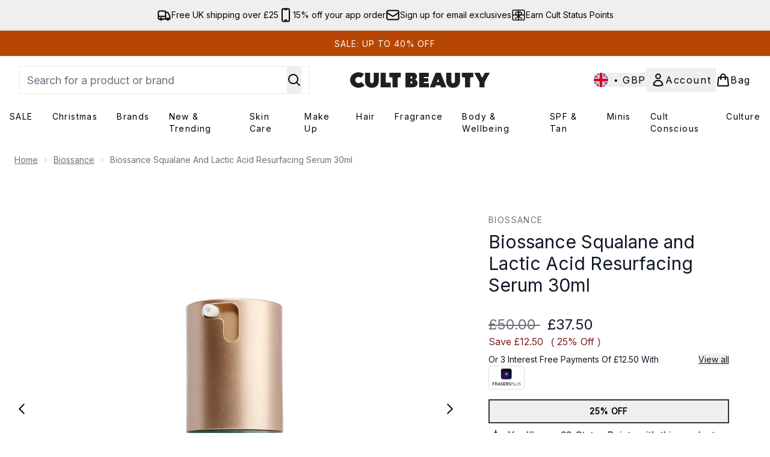

--- FILE ---
content_type: text/html
request_url: https://www.cultbeauty.co.uk/fragments/productGalleryFragment?masterSku=12766619
body_size: -1550
content:
<figure class="carouselImages min-w-full"> <picture> <source srcset="https://www.cultbeauty.co.uk/images?url=https://static.thcdn.com/productimg/original/12766619-6345202017217390.jpg&format=webp&auto=avif&width=472&height=472&fit=cover 1x, https://www.cultbeauty.co.uk/images?url=https://static.thcdn.com/productimg/original/12766619-6345202017217390.jpg&format=webp&auto=avif&width=472&height=472&fit=cover&dpr=2 2x" media="(max-width: 430px)"><source srcset="https://www.cultbeauty.co.uk/images?url=https://static.thcdn.com/productimg/original/12766619-6345202017217390.jpg&format=webp&auto=avif&width=700&height=700&fit=cover 1x, https://www.cultbeauty.co.uk/images?url=https://static.thcdn.com/productimg/original/12766619-6345202017217390.jpg&format=webp&auto=avif&width=700&height=700&fit=cover&dpr=2 2x" media="(max-width: 640px)"><source srcset="https://www.cultbeauty.co.uk/images?url=https://static.thcdn.com/productimg/original/12766619-6345202017217390.jpg&format=webp&auto=avif&width=800&height=800&fit=cover 1x, https://www.cultbeauty.co.uk/images?url=https://static.thcdn.com/productimg/original/12766619-6345202017217390.jpg&format=webp&auto=avif&width=800&height=800&fit=cover&dpr=2 2x" media="(max-width: 768px)"><source srcset="https://www.cultbeauty.co.uk/images?url=https://static.thcdn.com/productimg/original/12766619-6345202017217390.jpg&format=webp&auto=avif&width=650&height=650&fit=cover 1x, https://www.cultbeauty.co.uk/images?url=https://static.thcdn.com/productimg/original/12766619-6345202017217390.jpg&format=webp&auto=avif&width=650&height=650&fit=cover&dpr=2 2x" media="(max-width: 1024px)"><source srcset="https://www.cultbeauty.co.uk/images?url=https://static.thcdn.com/productimg/original/12766619-6345202017217390.jpg&format=webp&auto=avif&width=820&height=820&fit=cover 1x, https://www.cultbeauty.co.uk/images?url=https://static.thcdn.com/productimg/original/12766619-6345202017217390.jpg&format=webp&auto=avif&width=820&height=820&fit=cover&dpr=2 2x" media="(max-width: 1366px)">  <img src="https://www.cultbeauty.co.uk/images?url=https://static.thcdn.com/productimg/original/12766619-6345202017217390.jpg&format=webp&auto=avif&width=1200&height=1200&fit=cover" srcset="https://www.cultbeauty.co.uk/images?url=https://static.thcdn.com/productimg/original/12766619-6345202017217390.jpg&format=webp&auto=avif&width=1200&height=1200&fit=cover 1x, https://www.cultbeauty.co.uk/images?url=https://static.thcdn.com/productimg/original/12766619-6345202017217390.jpg&format=webp&auto=avif&width=1200&height=1200&fit=cover&dpr=2 2x" alt="Biossance Squalane and Lactic Acid Resurfacing Serum 30ml Image 2" loading="eager" width="1200" height="1200" class="snap-center h-full object-cover mx-auto" decoding="auto" fetchpriority="auto">  </picture>    </figure><figure class="carouselImages min-w-full"> <picture> <source srcset="https://www.cultbeauty.co.uk/images?url=https://static.thcdn.com/productimg/original/12766619-1585202017252355.jpg&format=webp&auto=avif&width=472&height=472&fit=cover 1x, https://www.cultbeauty.co.uk/images?url=https://static.thcdn.com/productimg/original/12766619-1585202017252355.jpg&format=webp&auto=avif&width=472&height=472&fit=cover&dpr=2 2x" media="(max-width: 430px)"><source srcset="https://www.cultbeauty.co.uk/images?url=https://static.thcdn.com/productimg/original/12766619-1585202017252355.jpg&format=webp&auto=avif&width=700&height=700&fit=cover 1x, https://www.cultbeauty.co.uk/images?url=https://static.thcdn.com/productimg/original/12766619-1585202017252355.jpg&format=webp&auto=avif&width=700&height=700&fit=cover&dpr=2 2x" media="(max-width: 640px)"><source srcset="https://www.cultbeauty.co.uk/images?url=https://static.thcdn.com/productimg/original/12766619-1585202017252355.jpg&format=webp&auto=avif&width=800&height=800&fit=cover 1x, https://www.cultbeauty.co.uk/images?url=https://static.thcdn.com/productimg/original/12766619-1585202017252355.jpg&format=webp&auto=avif&width=800&height=800&fit=cover&dpr=2 2x" media="(max-width: 768px)"><source srcset="https://www.cultbeauty.co.uk/images?url=https://static.thcdn.com/productimg/original/12766619-1585202017252355.jpg&format=webp&auto=avif&width=650&height=650&fit=cover 1x, https://www.cultbeauty.co.uk/images?url=https://static.thcdn.com/productimg/original/12766619-1585202017252355.jpg&format=webp&auto=avif&width=650&height=650&fit=cover&dpr=2 2x" media="(max-width: 1024px)"><source srcset="https://www.cultbeauty.co.uk/images?url=https://static.thcdn.com/productimg/original/12766619-1585202017252355.jpg&format=webp&auto=avif&width=820&height=820&fit=cover 1x, https://www.cultbeauty.co.uk/images?url=https://static.thcdn.com/productimg/original/12766619-1585202017252355.jpg&format=webp&auto=avif&width=820&height=820&fit=cover&dpr=2 2x" media="(max-width: 1366px)">  <img src="https://www.cultbeauty.co.uk/images?url=https://static.thcdn.com/productimg/original/12766619-1585202017252355.jpg&format=webp&auto=avif&width=1200&height=1200&fit=cover" srcset="https://www.cultbeauty.co.uk/images?url=https://static.thcdn.com/productimg/original/12766619-1585202017252355.jpg&format=webp&auto=avif&width=1200&height=1200&fit=cover 1x, https://www.cultbeauty.co.uk/images?url=https://static.thcdn.com/productimg/original/12766619-1585202017252355.jpg&format=webp&auto=avif&width=1200&height=1200&fit=cover&dpr=2 2x" alt="Biossance Squalane and Lactic Acid Resurfacing Serum 30ml Image 3" loading="eager" width="1200" height="1200" class="snap-center h-full object-cover mx-auto" decoding="auto" fetchpriority="auto">  </picture>    </figure><figure class="carouselImages min-w-full"> <picture> <source srcset="https://www.cultbeauty.co.uk/images?url=https://static.thcdn.com/productimg/original/12766619-5445202017285328.jpg&format=webp&auto=avif&width=472&height=472&fit=cover 1x, https://www.cultbeauty.co.uk/images?url=https://static.thcdn.com/productimg/original/12766619-5445202017285328.jpg&format=webp&auto=avif&width=472&height=472&fit=cover&dpr=2 2x" media="(max-width: 430px)"><source srcset="https://www.cultbeauty.co.uk/images?url=https://static.thcdn.com/productimg/original/12766619-5445202017285328.jpg&format=webp&auto=avif&width=700&height=700&fit=cover 1x, https://www.cultbeauty.co.uk/images?url=https://static.thcdn.com/productimg/original/12766619-5445202017285328.jpg&format=webp&auto=avif&width=700&height=700&fit=cover&dpr=2 2x" media="(max-width: 640px)"><source srcset="https://www.cultbeauty.co.uk/images?url=https://static.thcdn.com/productimg/original/12766619-5445202017285328.jpg&format=webp&auto=avif&width=800&height=800&fit=cover 1x, https://www.cultbeauty.co.uk/images?url=https://static.thcdn.com/productimg/original/12766619-5445202017285328.jpg&format=webp&auto=avif&width=800&height=800&fit=cover&dpr=2 2x" media="(max-width: 768px)"><source srcset="https://www.cultbeauty.co.uk/images?url=https://static.thcdn.com/productimg/original/12766619-5445202017285328.jpg&format=webp&auto=avif&width=650&height=650&fit=cover 1x, https://www.cultbeauty.co.uk/images?url=https://static.thcdn.com/productimg/original/12766619-5445202017285328.jpg&format=webp&auto=avif&width=650&height=650&fit=cover&dpr=2 2x" media="(max-width: 1024px)"><source srcset="https://www.cultbeauty.co.uk/images?url=https://static.thcdn.com/productimg/original/12766619-5445202017285328.jpg&format=webp&auto=avif&width=820&height=820&fit=cover 1x, https://www.cultbeauty.co.uk/images?url=https://static.thcdn.com/productimg/original/12766619-5445202017285328.jpg&format=webp&auto=avif&width=820&height=820&fit=cover&dpr=2 2x" media="(max-width: 1366px)">  <img src="https://www.cultbeauty.co.uk/images?url=https://static.thcdn.com/productimg/original/12766619-5445202017285328.jpg&format=webp&auto=avif&width=1200&height=1200&fit=cover" srcset="https://www.cultbeauty.co.uk/images?url=https://static.thcdn.com/productimg/original/12766619-5445202017285328.jpg&format=webp&auto=avif&width=1200&height=1200&fit=cover 1x, https://www.cultbeauty.co.uk/images?url=https://static.thcdn.com/productimg/original/12766619-5445202017285328.jpg&format=webp&auto=avif&width=1200&height=1200&fit=cover&dpr=2 2x" alt="Biossance Squalane and Lactic Acid Resurfacing Serum 30ml Image 4" loading="eager" width="1200" height="1200" class="snap-center h-full object-cover mx-auto" decoding="auto" fetchpriority="auto">  </picture>    </figure><figure class="carouselImages min-w-full"> <picture> <source srcset="https://www.cultbeauty.co.uk/images?url=https://static.thcdn.com/productimg/original/12766619-1395202017318607.jpg&format=webp&auto=avif&width=472&height=472&fit=cover 1x, https://www.cultbeauty.co.uk/images?url=https://static.thcdn.com/productimg/original/12766619-1395202017318607.jpg&format=webp&auto=avif&width=472&height=472&fit=cover&dpr=2 2x" media="(max-width: 430px)"><source srcset="https://www.cultbeauty.co.uk/images?url=https://static.thcdn.com/productimg/original/12766619-1395202017318607.jpg&format=webp&auto=avif&width=700&height=700&fit=cover 1x, https://www.cultbeauty.co.uk/images?url=https://static.thcdn.com/productimg/original/12766619-1395202017318607.jpg&format=webp&auto=avif&width=700&height=700&fit=cover&dpr=2 2x" media="(max-width: 640px)"><source srcset="https://www.cultbeauty.co.uk/images?url=https://static.thcdn.com/productimg/original/12766619-1395202017318607.jpg&format=webp&auto=avif&width=800&height=800&fit=cover 1x, https://www.cultbeauty.co.uk/images?url=https://static.thcdn.com/productimg/original/12766619-1395202017318607.jpg&format=webp&auto=avif&width=800&height=800&fit=cover&dpr=2 2x" media="(max-width: 768px)"><source srcset="https://www.cultbeauty.co.uk/images?url=https://static.thcdn.com/productimg/original/12766619-1395202017318607.jpg&format=webp&auto=avif&width=650&height=650&fit=cover 1x, https://www.cultbeauty.co.uk/images?url=https://static.thcdn.com/productimg/original/12766619-1395202017318607.jpg&format=webp&auto=avif&width=650&height=650&fit=cover&dpr=2 2x" media="(max-width: 1024px)"><source srcset="https://www.cultbeauty.co.uk/images?url=https://static.thcdn.com/productimg/original/12766619-1395202017318607.jpg&format=webp&auto=avif&width=820&height=820&fit=cover 1x, https://www.cultbeauty.co.uk/images?url=https://static.thcdn.com/productimg/original/12766619-1395202017318607.jpg&format=webp&auto=avif&width=820&height=820&fit=cover&dpr=2 2x" media="(max-width: 1366px)">  <img src="https://www.cultbeauty.co.uk/images?url=https://static.thcdn.com/productimg/original/12766619-1395202017318607.jpg&format=webp&auto=avif&width=1200&height=1200&fit=cover" srcset="https://www.cultbeauty.co.uk/images?url=https://static.thcdn.com/productimg/original/12766619-1395202017318607.jpg&format=webp&auto=avif&width=1200&height=1200&fit=cover 1x, https://www.cultbeauty.co.uk/images?url=https://static.thcdn.com/productimg/original/12766619-1395202017318607.jpg&format=webp&auto=avif&width=1200&height=1200&fit=cover&dpr=2 2x" alt="Biossance Squalane and Lactic Acid Resurfacing Serum 30ml Image 5" loading="eager" width="1200" height="1200" class="snap-center h-full object-cover mx-auto" decoding="auto" fetchpriority="auto">  </picture>    </figure><figure class="carouselImages min-w-full"> <picture> <source srcset="https://www.cultbeauty.co.uk/images?url=https://static.thcdn.com/productimg/original/12766619-1495202017353998.jpg&format=webp&auto=avif&width=472&height=472&fit=cover 1x, https://www.cultbeauty.co.uk/images?url=https://static.thcdn.com/productimg/original/12766619-1495202017353998.jpg&format=webp&auto=avif&width=472&height=472&fit=cover&dpr=2 2x" media="(max-width: 430px)"><source srcset="https://www.cultbeauty.co.uk/images?url=https://static.thcdn.com/productimg/original/12766619-1495202017353998.jpg&format=webp&auto=avif&width=700&height=700&fit=cover 1x, https://www.cultbeauty.co.uk/images?url=https://static.thcdn.com/productimg/original/12766619-1495202017353998.jpg&format=webp&auto=avif&width=700&height=700&fit=cover&dpr=2 2x" media="(max-width: 640px)"><source srcset="https://www.cultbeauty.co.uk/images?url=https://static.thcdn.com/productimg/original/12766619-1495202017353998.jpg&format=webp&auto=avif&width=800&height=800&fit=cover 1x, https://www.cultbeauty.co.uk/images?url=https://static.thcdn.com/productimg/original/12766619-1495202017353998.jpg&format=webp&auto=avif&width=800&height=800&fit=cover&dpr=2 2x" media="(max-width: 768px)"><source srcset="https://www.cultbeauty.co.uk/images?url=https://static.thcdn.com/productimg/original/12766619-1495202017353998.jpg&format=webp&auto=avif&width=650&height=650&fit=cover 1x, https://www.cultbeauty.co.uk/images?url=https://static.thcdn.com/productimg/original/12766619-1495202017353998.jpg&format=webp&auto=avif&width=650&height=650&fit=cover&dpr=2 2x" media="(max-width: 1024px)"><source srcset="https://www.cultbeauty.co.uk/images?url=https://static.thcdn.com/productimg/original/12766619-1495202017353998.jpg&format=webp&auto=avif&width=820&height=820&fit=cover 1x, https://www.cultbeauty.co.uk/images?url=https://static.thcdn.com/productimg/original/12766619-1495202017353998.jpg&format=webp&auto=avif&width=820&height=820&fit=cover&dpr=2 2x" media="(max-width: 1366px)">  <img src="https://www.cultbeauty.co.uk/images?url=https://static.thcdn.com/productimg/original/12766619-1495202017353998.jpg&format=webp&auto=avif&width=1200&height=1200&fit=cover" srcset="https://www.cultbeauty.co.uk/images?url=https://static.thcdn.com/productimg/original/12766619-1495202017353998.jpg&format=webp&auto=avif&width=1200&height=1200&fit=cover 1x, https://www.cultbeauty.co.uk/images?url=https://static.thcdn.com/productimg/original/12766619-1495202017353998.jpg&format=webp&auto=avif&width=1200&height=1200&fit=cover&dpr=2 2x" alt="Biossance Squalane and Lactic Acid Resurfacing Serum 30ml Image 6" loading="eager" width="1200" height="1200" class="snap-center h-full object-cover mx-auto" decoding="auto" fetchpriority="auto">  </picture>    </figure><figure class="carouselImages min-w-full"> <picture> <source srcset="https://www.cultbeauty.co.uk/images?url=https://static.thcdn.com/productimg/original/12766619-3615202017386512.jpg&format=webp&auto=avif&width=472&height=472&fit=cover 1x, https://www.cultbeauty.co.uk/images?url=https://static.thcdn.com/productimg/original/12766619-3615202017386512.jpg&format=webp&auto=avif&width=472&height=472&fit=cover&dpr=2 2x" media="(max-width: 430px)"><source srcset="https://www.cultbeauty.co.uk/images?url=https://static.thcdn.com/productimg/original/12766619-3615202017386512.jpg&format=webp&auto=avif&width=700&height=700&fit=cover 1x, https://www.cultbeauty.co.uk/images?url=https://static.thcdn.com/productimg/original/12766619-3615202017386512.jpg&format=webp&auto=avif&width=700&height=700&fit=cover&dpr=2 2x" media="(max-width: 640px)"><source srcset="https://www.cultbeauty.co.uk/images?url=https://static.thcdn.com/productimg/original/12766619-3615202017386512.jpg&format=webp&auto=avif&width=800&height=800&fit=cover 1x, https://www.cultbeauty.co.uk/images?url=https://static.thcdn.com/productimg/original/12766619-3615202017386512.jpg&format=webp&auto=avif&width=800&height=800&fit=cover&dpr=2 2x" media="(max-width: 768px)"><source srcset="https://www.cultbeauty.co.uk/images?url=https://static.thcdn.com/productimg/original/12766619-3615202017386512.jpg&format=webp&auto=avif&width=650&height=650&fit=cover 1x, https://www.cultbeauty.co.uk/images?url=https://static.thcdn.com/productimg/original/12766619-3615202017386512.jpg&format=webp&auto=avif&width=650&height=650&fit=cover&dpr=2 2x" media="(max-width: 1024px)"><source srcset="https://www.cultbeauty.co.uk/images?url=https://static.thcdn.com/productimg/original/12766619-3615202017386512.jpg&format=webp&auto=avif&width=820&height=820&fit=cover 1x, https://www.cultbeauty.co.uk/images?url=https://static.thcdn.com/productimg/original/12766619-3615202017386512.jpg&format=webp&auto=avif&width=820&height=820&fit=cover&dpr=2 2x" media="(max-width: 1366px)">  <img src="https://www.cultbeauty.co.uk/images?url=https://static.thcdn.com/productimg/original/12766619-3615202017386512.jpg&format=webp&auto=avif&width=1200&height=1200&fit=cover" srcset="https://www.cultbeauty.co.uk/images?url=https://static.thcdn.com/productimg/original/12766619-3615202017386512.jpg&format=webp&auto=avif&width=1200&height=1200&fit=cover 1x, https://www.cultbeauty.co.uk/images?url=https://static.thcdn.com/productimg/original/12766619-3615202017386512.jpg&format=webp&auto=avif&width=1200&height=1200&fit=cover&dpr=2 2x" alt="Biossance Squalane and Lactic Acid Resurfacing Serum 30ml Image 7" loading="eager" width="1200" height="1200" class="snap-center h-full object-cover mx-auto" decoding="auto" fetchpriority="auto">  </picture>    </figure><figure class="carouselImages min-w-full"> <picture> <source srcset="https://www.cultbeauty.co.uk/images?url=https://static.thcdn.com/productimg/original/12766619-1895202017427240.jpg&format=webp&auto=avif&width=472&height=472&fit=cover 1x, https://www.cultbeauty.co.uk/images?url=https://static.thcdn.com/productimg/original/12766619-1895202017427240.jpg&format=webp&auto=avif&width=472&height=472&fit=cover&dpr=2 2x" media="(max-width: 430px)"><source srcset="https://www.cultbeauty.co.uk/images?url=https://static.thcdn.com/productimg/original/12766619-1895202017427240.jpg&format=webp&auto=avif&width=700&height=700&fit=cover 1x, https://www.cultbeauty.co.uk/images?url=https://static.thcdn.com/productimg/original/12766619-1895202017427240.jpg&format=webp&auto=avif&width=700&height=700&fit=cover&dpr=2 2x" media="(max-width: 640px)"><source srcset="https://www.cultbeauty.co.uk/images?url=https://static.thcdn.com/productimg/original/12766619-1895202017427240.jpg&format=webp&auto=avif&width=800&height=800&fit=cover 1x, https://www.cultbeauty.co.uk/images?url=https://static.thcdn.com/productimg/original/12766619-1895202017427240.jpg&format=webp&auto=avif&width=800&height=800&fit=cover&dpr=2 2x" media="(max-width: 768px)"><source srcset="https://www.cultbeauty.co.uk/images?url=https://static.thcdn.com/productimg/original/12766619-1895202017427240.jpg&format=webp&auto=avif&width=650&height=650&fit=cover 1x, https://www.cultbeauty.co.uk/images?url=https://static.thcdn.com/productimg/original/12766619-1895202017427240.jpg&format=webp&auto=avif&width=650&height=650&fit=cover&dpr=2 2x" media="(max-width: 1024px)"><source srcset="https://www.cultbeauty.co.uk/images?url=https://static.thcdn.com/productimg/original/12766619-1895202017427240.jpg&format=webp&auto=avif&width=820&height=820&fit=cover 1x, https://www.cultbeauty.co.uk/images?url=https://static.thcdn.com/productimg/original/12766619-1895202017427240.jpg&format=webp&auto=avif&width=820&height=820&fit=cover&dpr=2 2x" media="(max-width: 1366px)">  <img src="https://www.cultbeauty.co.uk/images?url=https://static.thcdn.com/productimg/original/12766619-1895202017427240.jpg&format=webp&auto=avif&width=1200&height=1200&fit=cover" srcset="https://www.cultbeauty.co.uk/images?url=https://static.thcdn.com/productimg/original/12766619-1895202017427240.jpg&format=webp&auto=avif&width=1200&height=1200&fit=cover 1x, https://www.cultbeauty.co.uk/images?url=https://static.thcdn.com/productimg/original/12766619-1895202017427240.jpg&format=webp&auto=avif&width=1200&height=1200&fit=cover&dpr=2 2x" alt="Biossance Squalane and Lactic Acid Resurfacing Serum 30ml Image 8" loading="eager" width="1200" height="1200" class="snap-center h-full object-cover mx-auto" decoding="auto" fetchpriority="auto">  </picture>    </figure>

--- FILE ---
content_type: text/html
request_url: https://www.cultbeauty.co.uk/fragments/productThumbnailFragment?masterSku=12766619
body_size: -2043
content:
<li class="mr-6"><button class="product-thumbnail" aria-label="Open image  2 (Biossance Squalane and Lactic Acid Resurfacing Serum 30ml)"><figure class="pointer-events-none thumbnail-image aspect-square"> <picture>   <img src="https://www.cultbeauty.co.uk/images?url=https://static.thcdn.com/productimg/original/12766619-6345202017217390.jpg&format=webp&auto=avif&width=100&height=100&fit=cover" alt="Biossance Squalane and Lactic Acid Resurfacing Serum 30ml Image 2" loading="lazy" width="100" height="100" class="max-w-none cursor-pointer  object-cover mx-auto" decoding="auto" fetchpriority="low">  </picture>    </figure></button></li><li class="mr-6"><button class="product-thumbnail" aria-label="Open image  3 (Biossance Squalane and Lactic Acid Resurfacing Serum 30ml)"><figure class="pointer-events-none thumbnail-image aspect-square"> <picture>   <img src="https://www.cultbeauty.co.uk/images?url=https://static.thcdn.com/productimg/original/12766619-1585202017252355.jpg&format=webp&auto=avif&width=100&height=100&fit=cover" alt="Biossance Squalane and Lactic Acid Resurfacing Serum 30ml Image 3" loading="lazy" width="100" height="100" class="max-w-none cursor-pointer  object-cover mx-auto" decoding="auto" fetchpriority="low">  </picture>    </figure></button></li><li class="mr-6"><button class="product-thumbnail" aria-label="Open image  4 (Biossance Squalane and Lactic Acid Resurfacing Serum 30ml)"><figure class="pointer-events-none thumbnail-image aspect-square"> <picture>   <img src="https://www.cultbeauty.co.uk/images?url=https://static.thcdn.com/productimg/original/12766619-5445202017285328.jpg&format=webp&auto=avif&width=100&height=100&fit=cover" alt="Biossance Squalane and Lactic Acid Resurfacing Serum 30ml Image 4" loading="lazy" width="100" height="100" class="max-w-none cursor-pointer  object-cover mx-auto" decoding="auto" fetchpriority="low">  </picture>    </figure></button></li><li class="mr-6"><button class="product-thumbnail" aria-label="Open image  5 (Biossance Squalane and Lactic Acid Resurfacing Serum 30ml)"><figure class="pointer-events-none thumbnail-image aspect-square"> <picture>   <img src="https://www.cultbeauty.co.uk/images?url=https://static.thcdn.com/productimg/original/12766619-1395202017318607.jpg&format=webp&auto=avif&width=100&height=100&fit=cover" alt="Biossance Squalane and Lactic Acid Resurfacing Serum 30ml Image 5" loading="lazy" width="100" height="100" class="max-w-none cursor-pointer  object-cover mx-auto" decoding="auto" fetchpriority="low">  </picture>    </figure></button></li><li class="mr-6"><button class="product-thumbnail" aria-label="Open image  6 (Biossance Squalane and Lactic Acid Resurfacing Serum 30ml)"><figure class="pointer-events-none thumbnail-image aspect-square"> <picture>   <img src="https://www.cultbeauty.co.uk/images?url=https://static.thcdn.com/productimg/original/12766619-1495202017353998.jpg&format=webp&auto=avif&width=100&height=100&fit=cover" alt="Biossance Squalane and Lactic Acid Resurfacing Serum 30ml Image 6" loading="lazy" width="100" height="100" class="max-w-none cursor-pointer  object-cover mx-auto" decoding="auto" fetchpriority="low">  </picture>    </figure></button></li><li class="mr-6"><button class="product-thumbnail" aria-label="Open image  7 (Biossance Squalane and Lactic Acid Resurfacing Serum 30ml)"><figure class="pointer-events-none thumbnail-image aspect-square"> <picture>   <img src="https://www.cultbeauty.co.uk/images?url=https://static.thcdn.com/productimg/original/12766619-3615202017386512.jpg&format=webp&auto=avif&width=100&height=100&fit=cover" alt="Biossance Squalane and Lactic Acid Resurfacing Serum 30ml Image 7" loading="lazy" width="100" height="100" class="max-w-none cursor-pointer  object-cover mx-auto" decoding="auto" fetchpriority="low">  </picture>    </figure></button></li><li class="mr-6"><button class="product-thumbnail" aria-label="Open image  8 (Biossance Squalane and Lactic Acid Resurfacing Serum 30ml)"><figure class="pointer-events-none thumbnail-image aspect-square"> <picture>   <img src="https://www.cultbeauty.co.uk/images?url=https://static.thcdn.com/productimg/original/12766619-1895202017427240.jpg&format=webp&auto=avif&width=100&height=100&fit=cover" alt="Biossance Squalane and Lactic Acid Resurfacing Serum 30ml Image 8" loading="lazy" width="100" height="100" class="max-w-none cursor-pointer  object-cover mx-auto" decoding="auto" fetchpriority="low">  </picture>    </figure></button></li>

--- FILE ---
content_type: text/css
request_url: https://www.cultbeauty.co.uk/ssr-assets/cultbeauty/tenant-v80.css
body_size: -91
content:
body {
  font-family: 'Inter', Helvetica, sans-serif;
  color: #000000;
}

[data-theme='cultbeauty'] .override-border {
  border: none;
}

[data-theme='cultbeauty'] .customWidgetMargin {
  margin-bottom: 12px;
}

@media (max-width: 1199px) {
  [data-theme='cultbeauty'] .override-custom-header {
    position: sticky;
    top: 0;
    z-index: 30;
  }

  [data-theme='cultbeauty'] .override-site-header-nav {
    visibility: hidden;
    display: none;
  }

  [data-theme='cultbeauty'] .override-basket-text {
    visibility: hidden;
  }

  [data-theme='cultbeauty'] #navigation {
    width: 83.333333%;
  }
}

[data-theme='cultbeauty'] .byob-increase-quantity,
[data-theme='cultbeauty'] .byob-decrease-quantity {
  border: none;
}

[data-theme='cultbeauty'] .byob-quantity-container {
  border: 1px solid;
}

.header-font {
  h1 {
    font-weight: 700;
    font-size: 1.875rem;
    line-height: 2.25rem;
  }
}

[data-theme='cultbeauty'] .custom-pap {
  border-width: 1px;
  width: auto;
}

[data-theme='cultbeauty'] .override-title-font {
  font-size: 0.875rem;
}

[data-theme='cultbeauty'] .basket-product-details {
  @media (max-width: 1080px) {
    width: 75%;
  }
}

[data-theme='cultbeauty'] .categories a {
  background-color: transparent;
}

[data-theme='cultbeauty'][data-subsite='en_GB']
  .strip-banner.stripBanner.topStripBannerStyle {
  background-color: #b74604;
  color: white;
}

[data-theme='cultbeauty'] .inline-ratings,
[data-theme='cultbeauty'] #ratingSummary {
  min-height: 20px;
}


--- FILE ---
content_type: text/css
request_url: https://www.cultbeauty.co.uk/ssr-assets/index.CKfh9wal.css
body_size: 882
content:
.products-container{padding-top:1.5rem;padding-bottom:1rem}.blanks-container{display:flex;flex-direction:row;gap:24px}.integration-sponsored-ads-pdp-container{display:flex;gap:16px;width:100%;@media (min-width: 768px){gap:32px}}.product-media{position:relative}.product-item-wishlist-btn{position:absolute;top:8px;right:8px;border-radius:9999px;padding:10px;display:flex}.product-item-wishlist-btn:hover{--tw-bg-opacity: 1;background-color:rgb(229 231 235 / var(--tw-bg-opacity, 1))}.product-content{display:flex;flex-direction:column;justify-content:space-between;height:100%;margin-top:12px}.product-details{display:flex;flex-direction:column}.vertical-product-item-image{width:100%}.total-reviews{font-size:14px;margin-left:4px}.product-title{text-decoration:none;margin-bottom:8px;letter-spacing:.05em;line-height:1.5rem}.sponsored{color:#555;display:flex;margin-bottom:20px}.sponsored-product{flex:1}#carousel[data-astro-cid-2ozvns7j]{-webkit-overflow-scrolling:touch;scroll-behavior:smooth}.force-aspect[data-astro-cid-2ozvns7j]{aspect-ratio:1/1}.style-suggestions-hover[data-astro-cid-2ozvns7j]:hover{width:176px}.style-suggestions-hover[data-astro-cid-2ozvns7j]:hover span[data-astro-cid-2ozvns7j]{visibility:visible;opacity:1}#product-image-prev[data-astro-cid-2ozvns7j],#product-image-next[data-astro-cid-2ozvns7j]{&[data-astro-cid-2ozvns7j]:disabled svg[data-astro-cid-2ozvns7j]{opacity:.5}}#guide table{margin:0;padding:0;width:100%;margin-bottom:3rem;border-collapse:collapse;table-layout:auto;overflow-x:auto}#guide tbody{overflow-x:auto;display:inline-table}#guide>p:last-of-type{margin-bottom:2.25rem}#guide table tr{border:1px solid rgb(229,231,235);background-color:#f9fafb;padding:1.5rem}#guide table th,#guide table td{text-align:center;padding:1.5rem}#guide table th{text-transform:uppercase;letter-spacing:.05em}#guide table th[scope=row]{position:sticky;left:-2px;border-right:1px solid rgb(229,231,235);background-color:#f9fafb}#guide table td img{margin:0 auto}@media screen and (max-width: 900px){#guide table.modified{border-width:0px}#guide table th[scope=row]{border-right:none}#guide table.modified thead{overflow:hidden;position:absolute;padding:0;border-width:0px;clip:rect(0 0 0 0);height:1px;margin:-1px;width:1px}#guide table.modified tr{border-bottom:2px solid rgb(229,231,235);display:block;margin-bottom:1.5rem}#guide table.modified td{border-bottom:1px solid rgb(229,231,235);display:block;text-align:right}#guide table.modified td p{text-align:left;margin-top:3rem}#guide table.modified td img{clear:both;border-color:#9ca3af;margin:0}#guide table.modified td:before{font-weight:700;text-transform:uppercase;float:left;content:attr(data-label)}#guide table th{word-break:break-all}#guide table.modified th,#guide table.modified td{padding:.75rem}#guide table.modified td:last-child{border-bottom-width:0px}#guide table.modified .initial-row{display:none}}.custom-width[data-astro-cid-ugmpip5u]{max-height:calc(100% - 2rem)}brand-content[data-astro-cid-oqkxj4uc]{position:relative;margin-left:auto;margin-right:auto;display:block;padding:1rem}.announcer[data-astro-cid-oqkxj4uc]{position:absolute;width:1px;height:1px;padding:0;margin:-1px;overflow:hidden;clip:rect(0,0,0,0);white-space:nowrap;border-width:0}aside[data-astro-cid-oqkxj4uc]{margin-top:1rem;height:350px;overflow:hidden}.brand-content-buttons[data-astro-cid-oqkxj4uc]{position:absolute;bottom:2rem;right:2rem;z-index:10;margin-top:1rem;display:flex;width:100%;justify-content:flex-end}.brand-content-collapse[data-astro-cid-oqkxj4uc]{display:none}Icon[data-astro-cid-oqkxj4uc]{pointer-events:none;height:1.25rem;width:1.25rem}brand-content[data-astro-cid-oqkxj4uc]:state(loading){@keyframes pulse{50%{opacity:.5}}aside{animation:pulse 2s cubic-bezier(.4,0,.6,1) infinite}aside{--tw-bg-opacity: 1;background-color:rgb(229 231 235 / var(--tw-bg-opacity, 1))}}brand-content[data-astro-cid-oqkxj4uc]:state(loadFailed){aside,.brand-content-buttons{display:none}.announcer{position:static;width:auto;height:auto;padding:0;margin:0;overflow:visible;clip:auto;white-space:normal}}brand-content[data-astro-cid-oqkxj4uc][expanded=true]{aside{height:auto}aside{overflow:visible}.brand-content-buttons{position:relative}.brand-content-buttons{bottom:0}.brand-content-buttons{top:1rem}.brand-content-buttons{right:1rem}.brand-content-expand{display:none}.brand-content-collapse{display:inline-flex}}.container-gradient[data-astro-cid-urh7ycih]{background:linear-gradient(#fff 50%,#f2f2f2 50%)}.active-option[data-astro-cid-urh7ycih]{font-weight:600;font-style:normal;line-height:20px;letter-spacing:0;position:relative}.recommended-item[data-astro-cid-urh7ycih]:hover .fbt-product-title[data-astro-cid-urh7ycih]{color:#666;text-underline:none}


--- FILE ---
content_type: application/x-javascript
request_url: https://www.cultbeauty.co.uk/ssr-assets/page.BKMd6KCx.js
body_size: 438
content:
const d=new Set,c=new WeakSet;let f=!0,h="viewport",l=!1;function v(e){l||(l=!0,f??=!1,h??="hover",g(),p(),w(),S())}function g(){for(const e of["touchstart","mousedown"])document.body.addEventListener(e,t=>{i(t.target,"tap")&&s(t.target.href,{with:"fetch",ignoreSlowConnection:!0})},{passive:!0})}function p(){let e;document.body.addEventListener("focusin",o=>{i(o.target,"hover")&&t(o)},{passive:!0}),document.body.addEventListener("focusout",n,{passive:!0}),u(()=>{for(const o of document.getElementsByTagName("a"))c.has(o)||i(o,"hover")&&(c.add(o),o.addEventListener("mouseenter",t,{passive:!0}),o.addEventListener("mouseleave",n,{passive:!0}))});function t(o){const r=o.target.href;e&&clearTimeout(e),e=setTimeout(()=>{s(r,{with:"fetch"})},80)}function n(){e&&(clearTimeout(e),e=0)}}function w(){let e;u(()=>{for(const t of document.getElementsByTagName("a"))c.has(t)||i(t,"viewport")&&(c.add(t),e??=y(),e.observe(t))})}function y(){const e=new WeakMap;return new IntersectionObserver((t,n)=>{for(const o of t){const r=o.target,a=e.get(r);o.isIntersecting?(a&&clearTimeout(a),e.set(r,setTimeout(()=>{n.unobserve(r),e.delete(r),s(r.href,{with:"link"})},300))):a&&(clearTimeout(a),e.delete(r))}})}function S(){u(()=>{for(const e of document.getElementsByTagName("a"))i(e,"load")&&s(e.href,{with:"link"})})}function s(e,t){const n=t?.ignoreSlowConnection??!1;if(!L(e,n))return;if(d.add(e),(t?.with??"link")==="link"){const r=document.createElement("link");r.rel="prefetch",r.setAttribute("href",e),document.head.append(r)}else fetch(e).catch(r=>{console.log(`[astro] Failed to prefetch ${e}`),console.error(r)})}function L(e,t){if(!navigator.onLine||!t&&m())return!1;try{const n=new URL(e,location.href);return location.origin===n.origin&&(location.pathname!==n.pathname||location.search!==n.search)&&!d.has(e)}catch{}return!1}function i(e,t){if(e?.tagName!=="A")return!1;const n=e.dataset.astroPrefetch;return n==="false"?!1:t==="tap"&&(n!=null||f)&&m()?!0:n==null&&f||n===""?t===h:n===t}function m(){if("connection"in navigator){const e=navigator.connection;return e.saveData||/2g/.test(e.effectiveType)}return!1}function u(e){e();let t=!1;document.addEventListener("astro:page-load",()=>{if(!t){t=!0;return}e()})}v();


--- FILE ---
content_type: application/x-javascript
request_url: https://www.cultbeauty.co.uk/ssr-assets/trackerv76.js
body_size: 9659
content:
;(() => {
  const Tracker = {
    init: (config) => {
      Tracker.config = config
      Tracker.log(`Initialised`, 'log')
      Tracker.nonce = crypto.randomUUID()

      window.addEventListener('load', () => Tracker.setup())
    },
    refresh: () => {
      Tracker.setup()
    },
    setup: () => {
      Tracker.assignTracker()
      Tracker.getPageData()
      Tracker.eventBind()
      Tracker.handlers.pageVisit()
    },
    assignTracker: () => {
      window.Tracker = Object.assign(Tracker, window.Tracker)
    },
    handlerCaller: (el) => {},
    urlEvent: () => {
      if (!Tracker.config.watchers) {
        return
      }
      const keys = Object?.keys(Tracker.config.watchers.params)
      const searchParams = new URLSearchParams(window.location.search)
      keys.map((key) => {
        if (
          searchParams.get(Tracker?.config?.watchers?.params[key].paramName)
        ) {
          Tracker.handlers[Tracker?.config?.watchers?.params[key].eventName]()
          let url = new URL(window?.location?.href)
          url.searchParams.delete(
            Tracker?.config?.watchers?.params[key]?.paramName
          )
          history.replaceState(history.state, '', url.href)
        }
      })
    },
    eventBind: (el) => {
      Tracker.urlEvent()
      let nodes = []

      if (el) {
        nodes = [el]
      } else {
        nodes = [
          ...document.querySelectorAll(`[${Tracker.config.selectors.track}]`)
        ]
      }
      nodes.map((node) => {
        let el = node,
          handler = el.getAttribute(Tracker.config.selectors.track),
          eventType = el.getAttribute(Tracker.config.selectors.type)
            ? el.getAttribute(Tracker.config.selectors.type).split('|')
            : ['click']
        if (typeof Tracker.handlers[handler] !== 'undefined') {
          if (eventType[0] === 'impression') {
            const observer = new IntersectionObserver((entries) => {
              entries.forEach((entry) => {
                if (entry.isIntersecting) {
                  Tracker.handlers[handler](el)
                }
              })
            })
            observer.observe(el)
          } else if (eventType[0] === 'onload') {
            Tracker.handlers[handler](el)
          } else {
            el.addEventListener(eventType, Tracker.handlers[handler])
          }
        } else {
          Tracker.log(`Hanlder ${handler} not found on element: %o`, node)
        }
      })
    },
    getPageData: () => {
      const currencyEl = document.querySelector(
        `[${Tracker.config.selectors.currency}]`
      )
      Tracker.page = {}
      if (currencyEl) {
        if (
          window.Tracker.store.currency !==
          currencyEl.getAttribute(Tracker?.config?.selectors?.currency)
        ) {
          Tracker.store.set(
            'currency',
            currencyEl.getAttribute(Tracker?.config?.selectors?.currency)
          )
        }
      } else {
        Tracker.log(
          `Required attribute ${Tracker?.config?.selectors?.currency} not found. Include ${Tracker.config.selectors.currency}="GBP" (for e.g.) to an element in the DOM.`
        )
      }
    },
    getAttributes: (el) => {
      const target = el.currentTarget
      const store = target?.getAttribute(Tracker.config.selectors.store)
      const type = target?.getAttribute(Tracker.config.selectors.type)
      const track = target?.getAttribute(Tracker.config.selectors.track)
      return { store, type, track }
    },
    push: (obj, config) => {
      Tracker.log(`Pushed event: ${JSON.stringify(obj)}`, 'log')
      if (window.dataLayer) {
        if (config?.commerce) {
          window.dataLayer.push({ commerce: true })
        }
        window.dataLayer.push(obj)
      }
    },
    marshalPubSub: (
      operationName,
      url,
      eventData,
      legacyRayId,
      experiments
    ) => {
      const rayId =
        legacyRayId || Tracker.store.get('rayId')?.value || 'unknown'

      const { origin: eventOrigin, ...restEventData } = eventData

      const legacyData = {
        ...restEventData,
        ray_ids: [rayId],
        nonce: Tracker.nonce,
        server: {
          elysium_version: Tracker.trackApiConfig.elysium_config.version
        },
        request: { start_timestamp: Date.now(), url: url },
        origin: { referrer: document.referrer, ...(eventOrigin || {}) },
        property: {
          site_id: Tracker.trackApiConfig.elysium_config.site_id,
          channel: Tracker.trackApiConfig.elysium_config.channel,
          subsite: Tracker.trackApiConfig.elysium_config.subsite,
          locale: Tracker.store.get('locale')?.value
        },
        experiments
      }
      const basket = Tracker.store.get('basket')
      const cart = {
        items: basket?.items?.map((item) => {
          return {
            product_group: {
              id: parseInt(item.id),
              selected_variant: {
                price: {
                  currency: Tracker.store.get('currency'),
                  value: parseFloat(item.product.price?.price?.amount)
                },
                sku: parseInt(item.product.product?.sku)
              },
              total_variants: item.product.product?.variants?.length || null
            },
            quantity: parseInt(item.quantity)
          }
        }),
        total_size: basket?.totalQuantity || 0,
        total_price: {
          currency: Tracker.store.get('currency'),
          value: parseFloat(basket?.chargePrice?.amount)
        }
      }

      if (cart.items?.length) {
        legacyData.cart = cart
      }

      const payload = {
        operationName: operationName,
        metadata: {},
        path: url,
        version: 'altitude',
        rayId: rayId,
        currency:
          Tracker.store.get('currency') || Tracker.store.get('curr')?.value,
        shippingDestination: Tracker.store.get('ship')?.value,
        locale: Tracker.store.get('locale')?.value
      }

      if (Object?.keys(legacyData).length) payload.legacy = legacyData
      return payload
    },
    pushToTrackAPI: async (payload) => {
      const trackUrl = Tracker.trackApiConfig.trackAPIUrl
      if (!Tracker.config.dev && !trackUrl) return
      const dataBlob = new Blob([JSON.stringify(payload)], {
        type: 'application/json'
      })
      navigator.sendBeacon(trackUrl, dataBlob)
      window.debugger &&
        window.debugger.push({
          message: payload?.legacy?.event?.type,
          snippet: JSON.stringify(payload),
          type: 'event'
        })
    },
    sendPubSubEvent: async (
      operationName,
      eventData,
      legacyRayId = null,
      recommendationContext = null,
      recommendationSlotIndex = null
    ) => {
      const experiments = []
      if (window.__EXPERIMENTS__) {
        const chunks = window.__EXPERIMENTS__?.split(',')
        chunks?.forEach((pair) => {
          const [name, value] = pair?.split(':')
          if (name && value) {
            experiments.push({ name, value })
          }
        })
      }

      const requestUrl = new URL(window.location)
      if (recommendationContext) {
        requestUrl.searchParams.set('rctxt', recommendationContext)
      }

      if (recommendationSlotIndex) {
        requestUrl.searchParams.set(
          'sponsoredAdsPLPIndex',
          recommendationSlotIndex
        )
      }

      const payload = Tracker.marshalPubSub(
        operationName,
        requestUrl.pathname + requestUrl.search,
        eventData,
        legacyRayId,
        experiments
      )

      return Tracker.pushToTrackAPI(payload)
    },
    log: (message, type = 'warn') => {
      type === 'warn' && console.warn('[Tracker]: %s', message)
      type === 'log' && console.debug('[Tracker]: %s', message)
    },
    translateTarget: (e) => {
      if (e instanceof Event) {
        return e.currentTarget.getAttribute(Tracker.config.selectors?.store)
      } else if (e instanceof HTMLElement) {
        return e.getAttribute(Tracker.config.selectors?.store)
      } else if (e?.store) {
        return e?.store
      } else {
        return e
      }
    },
    handlers: {
      performanceData: (CWVObject, perfDataObject) => {
        const experiments = []
        if (window.__EXPERIMENTS__) {
          const chunks = window.__EXPERIMENTS__?.split(',')
          chunks?.forEach((pair) => {
            const [name, value] = pair?.split(':')
            if (name && value) {
              experiments.push({ name, value })
            }
          })
        }
        const perfData = {
          request: {
            server_timestamp: null,
            client_timestamp: new Date(Date.now()).toISOString(),
            url: window.location.href
          },
          experiments: experiments,
          errors: [{ type: null, label: null }],
          timing: {
            backend_load_time:
              perfDataObject?.navigationTiming?.backendLoadTime,
            cache_time: perfDataObject?.navigationTiming?.cacheTime,
            connection_time: perfDataObject?.navigationTiming?.connectionTime,
            dns_time: perfDataObject?.navigationTiming?.dnsTime,
            dom_interactive_time:
              perfDataObject?.navigationTiming?.domInteractiveTime,
            dom_parsing_time: perfDataObject?.navigationTiming?.domParsingTime,
            dom_ready_time: perfDataObject?.navigationTiming?.domReadyTime,
            first_paint_time: perfDataObject?.navigationTiming?.firstPaintTime,
            frontend_load_time:
              perfDataObject?.navigationTiming?.frontendLoadTime,
            load_event_time: perfDataObject?.navigationTiming?.loadEventTime,
            navigation_time: perfDataObject?.navigationTiming?.navigationTime,
            redirect_time: perfDataObject?.navigationTiming?.redirectTime,
            first_contentful_paint_time: CWVObject?.fcp || null,
            first_input_delay: CWVObject?.fid || null,
            largest_contentful_paint_time: CWVObject?.lcp || null,
            first_byte_time: CWVObject?.ttfb || null
          },
          score: { cumulative_layout_shift: CWVObject?.cls || null },
          nonce: Tracker.nonce,
          device: perfDataObject?.device,
          page: perfDataObject?.page,
          network: perfDataObject?.network,
          abtasty: [
            {
              name: null,
              time_to_first_byte: null,
              transfer: null,
              total: null,
              encoded_file_size: null
            }
          ]
        }
        Tracker.pushToTrackAPI({
          operationName: 'perfData',
          metaData: { destination: 'performanceData' },
          eventData: perfData
        })
      },
      // Page Load
      pageLoad: (e) => {
        Tracker.push(window?.Tracker?.store?.pageInfo)
      },

      // Cookie Consent
      cookieModalOpen: () => {
        const elyEvent = {
          event: 'elysiumEvent',
          event_name: 'cookie_modal_shown',
          action: 'shown',
          eventData: {
            eventCategory: 'Cookie Modal',
            eventAction: 'Shown',
            eventLabel: 'Accept Cookie Button',
            eventPage: window?.location?.pathname
          }
        }
        Tracker.push(elyEvent)
      },

      cookieModalAccepted: () => {
        const elyEvent = {
          event: 'elysiumEvent',
          event_name: 'cookie_modal_clicked',
          action: 'accepted all',
          eventData: {
            eventCategory: 'Cookie Modal',
            eventAction: 'Accept All',
            eventLabel: 'Accept Cookie Button',
            eventPage: window?.location?.pathname
          }
        }
        Tracker.push(elyEvent)
      },
      cookieModalRejected: () => {
        const elyEvent = {
          event: 'elysiumEvent',
          event_name: 'cookie_modal_clicked',
          action: 'reject all',
          eventData: {
            eventCategory: 'Cookie Modal',
            eventAction: 'Reject All',
            eventLabel: 'Reject Cookie Button',
            eventPage: window?.location?.pathname
          }
        }
        Tracker.push(elyEvent)
      },
      cookieSet: (el) => {
        const elyEvent = {
          event: 'elysiumEvent',
          event_name: 'cookie_modal_clicked',
          action: `set preference to be ${el}`,
          eventData: {
            eventCategory: 'Cookie Modal',
            eventAction: 'Set preference',
            eventLabel: 'Set Preference Button',
            eventValue: el,
            eventPage: window?.location?.pathname
          }
        }
        Tracker.push(elyEvent)
      },

      // Site Settings modal
      siteSettingsSet: (trackerParam) => {
        const elyEvent = {
          event: 'settings_changed',
          shipping_destination: trackerParam.shipping_destination,
          region_setting: trackerParam.region_setting,
          currency_setting: trackerParam.currency_setting
        }
        Tracker.push(elyEvent)
      },
      // ReEngagement Modal
      reEngOpen: () => {
        const elyEvent = {
          event: 'elysiumEvent',
          event_name: 'newsletter_signup_shown',
          eventData: {
            eventCategory: 'reEngagement Tooltip Modal',
            eventAction: 'Shown',
            eventLabel: 'reEngagement Modal Message',
            eventPage: window?.location?.pathname
          }
        }
        Tracker.push(elyEvent)
      },

      reEngClicked: (el) => {
        const elyEvent = {
          event: 'elysiumEvent',
          event_name: 'newsletter_signup_clicked',
          eventData: {
            eventCategory: 'reEngagement Tooltip Modal',
            eventAction: 'Clicked',
            eventLabel: 'Continue Modal Button',
            eventPage: window?.location?.pathname
          }
        }
        Tracker.push(elyEvent)
      },

      // Email Signup
      newsletterSignup: (params) => {
        const status = params?.status
        const location = params?.location || window?.location?.pathname

        const elyEvent = {
          event: 'customEvent',
          event_name: 'newsletter_signup_complete',
          eventData: {
            eventCategory: 'newsletter',
            eventAction: status,
            eventPage: location
          }
        }

        Tracker.push(elyEvent)
      },

      // Widget Track
      widgetTrack: (e) => {
        const widgetDescription = e.parentElement.dataset.description
        const widgetId = e.parentElement.dataset.id

        const ecommerceEvent = {
          event: 'ecom_event',
          event_name: 'view_promotion',
          ecommerce: {
            creative_name: Tracker.store.get('widgets')[widgetId] ?? '',
            creative_slot: '',
            promotion_id: widgetId,
            promotion_name: widgetDescription,
            promotion_page: window?.location?.pathname
          }
        }
        Tracker.push(ecommerceEvent, { commerce: true })
      },

      widgetClick: (el) => {
        if (!el) return

        const sponsoredElement = el.target.closest('[id^="sponsored-product-"]')

        if (sponsoredElement) {
          // can extend for more ads using /^sponsored-product-(list|pdp|banner)-(\d+)$/
          const SPONSORED_PRODUCT_REGEX = /^sponsored-product-(list)-(\d+)$/
          const sponsoredProductMatch = sponsoredElement.id.match(
            SPONSORED_PRODUCT_REGEX
          )

          if (sponsoredProductMatch) {
            const [, type, slotNumber] = sponsoredProductMatch

            if (!slotNumber || !type) {
              return
            }

            const sponsoredAdsMap = {
              list: 'sponsoredProductPLP'
            }

            const getSponsoredAdsExperimentByType = (type) => {
              if (!window.__EXPERIMENTS__) return null

              const typeToExperimentMap = {
                list: 'sponsored_ads_slots_plp'
              }

              const experimentName = typeToExperimentMap[type]
              if (!experimentName) return null

              const chunks = window.__EXPERIMENTS__.split(',')
              for (const pair of chunks) {
                const [name, value] = pair.split(':')
                if (name === experimentName && value) {
                  return { name, value }
                }
              }
              return null
            }

            let promotionName = ''
            let promotionId = ''

            const experiment = getSponsoredAdsExperimentByType(type)
            if (experiment) {
              promotionName = experiment.name
              promotionId = experiment.value
            }

            const ecommerceEvent = {
              event: 'ecom_event',
              event_name: 'select_promotion',
              ecommerce: {
                creative_name: sponsoredAdsMap[type],
                creative_slot: slotNumber,
                promotion_id: promotionId,
                promotion_name: promotionName,
                promotion_page: window?.location?.pathname
              }
            }

            Tracker.push(ecommerceEvent, { commerce: true })
            return
          }
        }

        let widget = Tracker.translateTarget(el)
        const widgetContainer = el?.target?.closest('.widgets')
        const widgetDescription = widgetContainer?.dataset?.description
        const widgetId = widgetContainer?.dataset?.id

        const elyEvent = {
          event: 'elysiumEvent',
          event_name: 'widget_clicked',
          component: widget,
          widget_id: widgetId,
          eventData: {
            eventCategory: 'Widget Track',
            eventAction: 'clicked',
            eventLabel: widget,
            eventLabelValue: widgetId,
            eventPage: window?.location?.pathname
          }
        }

        const ecommerceEvent = {
          event: 'ecom_event',
          event_name: 'select_promotion',
          ecommerce: {
            creative_name: Tracker.store.get('widgets')[widgetId] ?? '',
            creative_slot: '',
            promotion_id: widgetId,
            promotion_name: widgetDescription,
            promotion_page: window?.location?.pathname
          }
        }

        if (widget !== 'ProductListWidget') {
          Tracker.push(elyEvent)
          Tracker.push(ecommerceEvent, { commerce: true })
        }
      },

      // Navigation
      navigationHeader: (el) => {
        const elyEvent = {
          event: 'elysiumEvent',
          event_name: 'navigation_header',
          action: `Clicked ${window.tenantConfig?.application?.siteName}`,
          eventData: {
            eventCategory: 'Navigation Header',
            eventAction: `Clicked ${window.tenantConfig?.application?.siteName}`,
            eventLabel: window.tenantConfig?.application?.livedomain,
            eventPage: window?.location?.pathname
          }
        }
        Tracker.push(elyEvent)
      },

      navigationMenu: (el) => {
        const mainCategory = el.target.innerText

        const elyEvent = {
          event: 'elysiumEvent',
          event_name: 'navigation_main_category',
          action: `Clicked ${mainCategory}`,
          eventData: {
            eventCategory: 'Navigation Header',
            eventAction: `Clicked ${mainCategory}`
          }
        }
        Tracker.push(elyEvent)
      },

      navigationSubnav: (el) => {
        const subCategory = el.target.innerText

        const elyEvent = {
          event: 'elysiumEvent',
          event_name: 'navigation_sub_category',
          action: `Clicked ${subCategory}`,
          eventData: {
            eventCategory: 'Navigation Header',
            eventAction: `Clicked ${subCategory}`
          }
        }
        Tracker.push(elyEvent)
      },

      navigationButton: (el) => {
        const button = Tracker.translateTarget(el)

        const elyEvent = {
          event: 'elysiumEvent',
          event_name: 'navigation_header',
          action: `Clicked ${button}`,
          eventData: {
            eventCategory: 'Navigation Header',
            eventAction: `Clicked ${button}`
          }
        }
        Tracker.push(elyEvent)
      },

      clickUSP: (el) => {
        let usp = Tracker.translateTarget(el)

        const elyEvent = {
          event: 'elysiumEvent',
          event_name: 'responsive_usp_bar',
          action: `click ${usp}`,
          click_url: '',
          component: 'Responsive USP bar',
          eventData: {
            eventCategory: 'Widget Track',
            eventAction: usp,
            eventLabel: 'Responsive USP bar',
            eventPage: window?.location?.pathname
          }
        }
        Tracker.push(elyEvent)
      },

      // Search
      search: () => {
        const searchInfo = window.Tracker.store.get('searchInfo')
        const pageData = Tracker.store.get('productList')
        const currency = Tracker.store.get('currency')
        const rayId = searchInfo?.rayId

        const elyEvent = {
          event: 'elysiumEvent',
          event_name: 'search',
          search_term: searchInfo?.input,
          search_results: searchInfo?.resultsNumber,
          eventData: {
            eventCategory: 'Navigation Header',
            eventAction: `Clicked ${searchInfo?.input ?? ''}`,
            eventLabel: window?.location?.pathname + window?.location?.search,
            eventPage: window?.location?.pathname
          }
        }
        Tracker.push(elyEvent)

        Tracker.sendPubSubEvent(
          'Search',
          {
            event: { type: 'search' },
            page: {
              search: {
                query: searchInfo?.input || '',
                total_results: searchInfo?.resultsNumber
              },
              items: Object.values(pageData?.items ?? {})?.map((product) => {
                return {
                  product_group: {
                    selected_variant: {
                      price: {
                        currency: currency,
                        value: parseFloat(product?.price)
                      },
                      sku: parseInt(product?.item_id)
                    },
                    total_variants: product?.total_variants
                  }
                }
              })
            }
          },
          rayId
        )
      },
      suggestedSearchQueries: (el) => {
        let query = Tracker.translateTarget(el)

        const elyEvent = {
          event: 'elysiumEvent',
          event_name: 'search',
          actions: 'search suggestions',
          search_term: query,
          eventData: {
            eventCategory: 'Navigation Header',
            eventAction: `Clicked ${query}`,
            eventLabel: `/search/?q=${query}`,
            eventPage: window?.location?.pathname
          }
        }
        Tracker.push(elyEvent)
      },

      suggestedSearchProduct: (el) => {
        const sku = Tracker.translateTarget(el)
        const product = Tracker.store.get('suggestedProducts')[sku]

        const elyEvent = {
          event: 'elysiumEvent',
          event_name: 'search',
          actions: 'product details',
          input: product,
          eventData: {
            eventCategory: 'Navigation Header',
            eventAction: `Clicked ${product?.product_id}:${product?.product_name}`,
            eventLabel: product?.url,
            eventPage: window?.location?.pathname
          }
        }
        Tracker.push(elyEvent)
      },

      // Basket
      goToBasket: (el) => {
        const key = Tracker.translateTarget(el)

        const quantity = Tracker.store.get(key)

        const elyEvent = {
          event: 'Link',

          eventData: {
            eventCategory: 'Link',
            eventAction: 'Go To Basket',
            eventLabel: quantity,
            eventPage: window?.location?.pathname
          }
        }
        Tracker.push(elyEvent)
      },

      viewBasket: () => {
        const elyEvent = {
          event: 'elysiumEvent',
          event: 'view_cart',
          eventData: {
            eventCategory: 'Navigation Header',
            eventAction: 'Clicked View Basket',
            eventPage: window?.location?.pathname
          }
        }
        Tracker.push(elyEvent)
      },
      updateCart: (e) => {
        const store = Tracker.translateTarget(e)
        const item = Tracker.store.get(store)
        Tracker.sendPubSubEvent('UpdateCart', {
          event: {
            type: 'cart_interaction_event',
            subtype: 'quantity_change',
            items: [
              {
                product_group: {
                  id: item?.item_master,
                  selected_variant: {
                    price: {
                      currency: Tracker.store.get('currency'),
                      value: parseFloat(item.price) * parseInt(item.quantity)
                    },
                    sku: parseInt(item.item_id)
                  }
                },
                quantity: parseInt(item.quantity)
              }
            ]
          }
        })
      },

      chatbotFeedback: (trackerParam, messageId) => {
        const { value } = Tracker.store.get('rayId')

        Tracker.sendPubSubEvent(
          'ChatbotConversationFeedback',
          {
            event: { type: 'conversation', subtype: `${trackerParam}` },
            ...(messageId && { origin: { widget_id: `${messageId}` } })
          },
          value
        )
      },

      //Beauty assistant
      askQuestion: ({ prompt }) => {
        const { value } = Tracker.store.get('rayId')

        const elyEvent = {
          event: 'elysiumEvent',
          event_name: 'ask_beauty_assistant_question',
          eventData: {
            eventLabel: 'Ask Beauty Assistant Question',
            eventCategory: 'Beauty Assistant',
            eventAction: 'Ask Question',
            eventLabelValue: prompt,
            path: window?.location?.pathname
          }
        }

        Tracker.push(elyEvent)

        Tracker.sendPubSubEvent(
          'AskBeautyAssistantQuestion',
          {
            event: { type: 'ask_beauty_assistant_question' },
            page: { search: { query: `${prompt}` } }
          },
          value
        )
      },
      getBeautyAssistantRecommendations: ({ recommendations }) => {
        const { value } = Tracker.store.get('rayId')

        const items = recommendations.reduce(
          (itemsAccumulator, currentRecommendedProduct) => {
            const variant =
              currentRecommendedProduct?.defaultVariant ||
              currentRecommendedProduct?.cheapestVariant

            if (!variant) {
              return itemsAccumulator
            }

            return [
              ...itemsAccumulator,
              {
                product_group: {
                  id: parseInt(variant?.sku),
                  selected_variant: {
                    price: {
                      currency: Tracker.store.get('currency'),
                      value: parseFloat(variant?.price?.price?.amount)
                    },
                    sku: parseInt(variant?.sku)
                  }
                }
              }
            ]
          },
          []
        )

        const elyEvent = {
          event: 'elysiumEvent',
          event_name: 'get_beauty_assistant_recommendations',
          eventData: {
            eventLabel: 'Get Beauty Assistant Recommendations',
            eventCategory: 'Beauty Assistant',
            eventAction: 'Get Recommendations',
            eventLabelValue: '',
            path: window?.location?.pathname
          }
        }

        Tracker.push(elyEvent)

        Tracker.sendPubSubEvent(
          'GetBeautyAssistantRecommendations',
          {
            event: { type: 'get_beauty_assistant_recommendations' },
            page: { items }
          },
          value
        )
      },

      addToCart: (
        e,
        recommendationContext = null,
        recommendationSlotIndex = null
      ) => {
        const from_suggestions = !!document.querySelector('#style-suggestions')
        let data =
          Tracker.store.get('products')?.[e] ?? Tracker.store.get('basket')?.[e]
        const eventType = !from_suggestions
          ? 'cart_interaction_event'
          : 'outfit_suggestions_cart_interaction_event'

        const elyEvent = {
          event: 'elysiumEvent',
          eventData: {
            eventCategory: 'Product | AddToBasket',
            eventAction: 'success',
            eventLabel: data?.item_id,
            eventLabelValue: data?.item_name
          },
          eventPage: window?.location?.pathname
        }
        const ecommerceEvent = {
          event: 'ecom_event',
          event_name: 'add_to_cart',
          ecommerce: {
            currencyCode: data?.currency ?? '',
            value: data?.value,
            basketItems: Tracker.store.get('basket')?.items?.map((item) => ({
              sku: item.product.sku,
              quantity: item.quantity,
              vipPrice: item.product.vipPrice,
              price: item.product.price,
              isFreeGift: item.freeGift
            })),
            items: [
              {
                item_id: data?.item_id ?? '',
                item_name: data?.item_name ?? '',
                item_brand: data?.item_brand ?? '',
                price: data?.value ?? 'unknown',
                index: data?.index,
                discount: data?.discount,
                affiliation: data?.affiliation,
                coupon: data?.coupon,
                item_category: data?.item_category,
                item_list_name: data?.item_list_name,
                item_variant: data?.variant,
                quantity: data?.quantity ?? 0
              }
            ]
          }
        }
        Tracker.push(ecommerceEvent, { commerce: true })
        Tracker.push(elyEvent)
        const items = [data]
        Tracker.sendPubSubEvent(
          'AddToCart',
          {
            event: {
              type: eventType,
              subtype: 'initial_add',
              items: items.map((item) => ({
                product_group: {
                  id: item?.item_master,
                  selected_variant: {
                    price: {
                      currency: Tracker.store.get('currency'),
                      value: parseFloat(item?.price) * parseInt(item?.quantity)
                    },
                    sku: parseInt(item?.item_id)
                  }
                },
                quantity: parseInt(item?.quantity)
              }))
            }
          },
          null,
          recommendationContext,
          recommendationSlotIndex
        )
      },

      removeFromCart: (e) => {
        let data = Tracker.store.get('basket')[e]
        const elyEvent = {
          event: 'elysiumEvent',
          eventData: {
            eventCategory: 'Product | Remove From Basket',
            eventAction: 'success',
            eventLabel: data?.item_id,
            eventLabelValue: data?.item_name
          },
          eventPage: window?.location?.pathname
        }
        const ecommerceEvent = {
          event: 'ecom_event',
          event_name: 'remove_from_cart',
          ecommerce: {
            currencyCode: data?.currency ?? '',
            value: data?.value,
            basketItems: Tracker.store.get('basket')?.items?.map((item) => ({
              sku: item.product.sku,
              quantity: item.quantity,
              vipPrice: item.product.vipPrice,
              price: item.product.price,
              isFreeGift: item.freeGift
            })),
            items: [
              {
                item_id: data?.item_id ?? '',
                item_name: data?.item_name ?? '',
                item_brand: data?.item_brand ?? '',
                price: data?.value ?? 'unknown',
                index: data.index,
                discount: data?.discount,
                affiliation: data?.affiliation,
                coupon: data?.coupon,
                item_category: data?.item_category,
                item_list_name: data?.item_list_name,
                item_variant: data?.variant,
                quantity: data?.quantity ?? 0
              }
            ]
          }
        }
        Tracker.push(ecommerceEvent, { commerce: true })
        Tracker.push(elyEvent)
        const items = [data]
        Tracker.sendPubSubEvent('RemoveFromCart', {
          event: {
            type: 'cart_interaction_event',
            subtype: 'trash',
            items: items.map((item) => ({
              product_group: {
                selected_variant: {
                  price: {
                    currency: Tracker.store.get('currency'),
                    value: parseFloat(item.price) * parseInt(item.quantity)
                  },
                  sku: parseInt(item.item_id)
                }
              },
              quantity: parseInt(item.quantity)
            }))
          }
        })
      },
      updateCart: (e) => {
        const store = Tracker.translateTarget(e)
        const item = Tracker.store.get(store)
        Tracker.sendPubSubEvent('UpdateCart', {
          event: {
            type: 'cart_interaction_event',
            subtype: 'quantity_change',
            items: [
              {
                product_group: {
                  selected_variant: {
                    price: {
                      currency: Tracker.store.get('currency'),
                      value: parseFloat(item.price) * parseInt(item.quantity)
                    },
                    sku: parseInt(item.item_id)
                  }
                },
                quantity: parseInt(item.quantity)
              }
            ]
          }
        })
      },
      goToCheckout: () => {
        const event = {
          event: 'elysiumEvent',
          event_name: 'go_to_checkout',
          eventData: { eventAction: 'Go To Checkout' }
        }

        Tracker.push(event)
      },
      goToBasket: () => {
        const event = {
          event: 'elysiumEvent',
          event_name: 'go_to_basket',
          quantity: Tracker.store.get('basketQuantity'),
          eventData: { eventAction: 'Go To Basket' }
        }
        Tracker.push(event)
      },

      basketProductClick: (e) => {
        let clickedItem = Tracker.translateTarget(e)
        const item = Tracker.store.get('basket')[clickedItem]

        const elyEvent = {
          event: 'elysiumEvent',
          eventData: {
            eventCategory: 'Product | AddToBasket',
            eventAction: 'success',
            eventLabel: clickedItem,
            eventLabelValue: item?.item_name
          },
          eventPage: window?.location?.pathname
        }

        Tracker.push(elyEvent)
      },

      viewFreeGift: (e) => {
        const id = Tracker.translateTarget(e)
        const elyEvent = {
          event: 'elysiumEvent',
          eventData: {
            eventCategory: 'freeProductSelection',
            eventAction: 'ViewedFreeGift',
            eventLabel: id
          },
          eventPage: window?.location?.pathname
        }

        Tracker.push(elyEvent)
      },

      selectFreeGift: (e) => {
        const elyEvent = {
          event: 'elysiumEvent',
          event_name: 'add_to_cart',
          currencyCode: window.siteObj.currency ?? '',
          ecommerce: { product_name: e },
          eventData: {
            eventCategory: 'freeProductSelection',
            eventAction: 'Add Item',
            eventLabel: e
          },
          eventPage: window?.location?.pathname
        }

        Tracker.push(elyEvent)
      },

      removeFreeGift: (e) => {
        const elyEvent = {
          event: 'elysiumEvent',
          event_name: 'remove_from_cart',
          currencyCode: window.siteObj.currency ?? '',
          ecommerce: { product_name: e },
          eventData: {
            eventCategory: 'freeProductSelection',
            eventAction: 'Removing Item',
            eventLabel: e
          },
          eventPage: window?.location?.pathname
        }
        Tracker.push(elyEvent)
      },

      applyCouponSuccess: (e) => {
        let coupon = Tracker.translateTarget(e)

        const elyEvent = {
          event: 'elysiumEvent',
          event_name: 'apply_coupon_success',
          coupon_code: coupon,
          eventData: {
            eventCategory: 'Discount codes',
            eventAction: 'Valid',
            eventLabel: coupon,
            eventPage: window?.location?.pathname
          }
        }

        Tracker.push(elyEvent)
        Tracker.handlers.applyDiscountCode({ message: e.message })
      },

      applyCouponFailure: (e) => {
        const elyEvent = {
          event: 'elysiumEvent',
          event_name: 'apply_coupon_fail',
          coupon_code: e.promoCode,
          validation_errors: e.errorMessage,
          eventData: {
            eventCategory: 'Discount codes',
            eventAction: 'Inactive',
            eventLabel: e.promoCode,
            eventPage: window?.location?.pathname
          }
        }
        Tracker.push(elyEvent)
        Tracker.handlers.applyDiscountCode({ message: e.errorMessage })
      },
      applyDiscountCode: (e) => {
        Tracker.sendPubSubEvent('ApplyDiscountCodeToBasket', {
          event: { type: 'discount_code_event' }
        })
      },
      // Wish list
      wishlistLoggedout: (el) => {
        const item =
          Tracker?.store?.get('productList')?.items?.[el] ||
          Tracker?.store?.get('products')?.[el] ||
          Tracker?.store?.get('basket')?.[el]
        const elyEvent = {
          event: 'elysiumEvent',
          event_name: 'wishlist_logged_out',
          product_id: el,
          product_name: item?.item_name,
          eventData: {
            eventCategory: 'Wishlist Engagement',
            eventAction: 'Clicked add to wishlist | Logged out',
            eventLabel: el,
            eventPage: window?.location?.pathname
          }
        }

        Tracker.push(elyEvent)
      },

      // wishlistLogin: (el) => {
      //   const sku = el?.target.dataset.trackPush
      //   console.log(sku)
      //   let item
      //   if(Tracker.store.get('productList')){
      //     item = Tracker.store.productList.items[sku]
      //   } else if (Tracker.store.get('products')){
      //     item =  Tracker.store.products[sku]
      //   }
      //   const elyEvent = {
      //     event: 'elysiumEvent',
      //     event_name: 'wishlist_login',
      //     product_id: sku,
      //     product_name: item.item_name,
      //     eventData: {
      //       eventCategory: 'Wishlist Engagement',
      //       eventAction: 'clicked login link',
      //       eventLabel: sku,
      //       eventPage: window?.location?.pathname
      //     }
      //   }
      //   Tracker.push(elyEvent)
      // },

      // wishlistRegister: (el) => {
      //   let item
      //   if(Tracker.store.get('productList')){
      //     item = Tracker.store.productList.items[el]
      //   } else if (Tracker.store.get('products')){
      //     item =  Tracker.store.products[el]
      //   }

      //   const elyEvent = {
      //     event: 'elysiumEvent',
      //     event_name: 'wishlist_login',
      //     product_id: id,
      //     product_name: item.item_name,
      //     eventData: {
      //       eventCategory: 'Wishlist Engagement',
      //       eventAction: 'clicked register link',
      //       eventLabel: id,
      //       eventLabeValue: item?.item_name,
      //       eventPage: window?.location?.pathname
      //     }
      //   }
      //   Tracker.push(elyEvent)
      // },

      wishlistAdded: (el) => {
        const item =
          Tracker?.store?.get('productList')?.items?.[el] ||
          Tracker?.store?.get('products')?.[el] ||
          Tracker?.store?.get('basket')?.[el]
        const elyEvent = {
          event: 'elysiumEvent',
          event_name: 'add_to_wishlist',
          product_id: item?.item_id,
          product_name: item?.item_name,
          eventData: {
            eventCategory: 'Wishlist Engagement',
            eventAction: 'added to wishlist',
            eventLabel: item?.item_id,
            eventPage: window?.location?.pathname
          }
        }

        Tracker.push(elyEvent)

        const gaEvent = {
          event: 'ecom_event',
          event_name: 'add_to_wishlist',
          ecommerce: {
            currency: item?.currency,
            page_type: window?.location?.pathname,
            item_list_name: item?.item_list_name,
            items: [
              {
                item_id: item?.item_id,
                item_name: item?.item_name,
                item_brand: item?.brand,
                price: item?.price,
                discount: item?.discount,
                affiliation: item?.affiliation,
                coupon: item?.coupon,
                item_category: item?.item_category,
                item_list_name: item?.item_list_name,
                item_variant: item?.variant,
                quantity: 1
              }
            ]
          }
        }
        Tracker.push(gaEvent)
      },

      wishlistRemove: (el) => {
        const item =
          Tracker?.store?.get('productList')?.items?.[el] ||
          Tracker?.store?.get('products')?.[el] ||
          Tracker?.store?.get('basket')?.[el]
        const elyEvent = {
          event: 'elysiumEvent',
          event_name: 'wishlist_removed',
          product_id: item?.item_id,
          product_name: item?.item_name,
          eventData: {
            eventCategory: 'Wishlist Engagement',
            eventAction: 'removed from wishlist',
            eventLabel: item?.item_id,
            eventPage: window?.location?.pathname
          }
        }

        Tracker.push(elyEvent)
        Tracker.sendPubSubEvent('RemoveFromWishlist', {
          event: {
            type: 'wishlist_interaction_event',
            subtype: 'trash',
            items: [{ product_group: { id: parseInt(el) }, quantity: 1 }]
          }
        })
      },

      // PLP
      plp: () => {
        const pageData = Tracker.store.get('productList')

        Tracker.sendPubSubEvent(
          'ProductList',
          {
            event: { type: 'product_list_visit' },
            page: {
              items: Object.values(pageData?.items ?? {})?.map((product) => {
                return {
                  product_group: {
                    selected_variant: {
                      price: {
                        currency:
                          pageData.currency || Tracker.store.get('currency'),
                        value: parseFloat(product?.price)
                      },
                      sku: parseInt(product?.item_id)
                    },
                    total_variants: product?.total_variants
                  }
                }
              })
            }
          },
          window.__xAltitudeHorizonRay__
        )
      },

      home: (e) => {
        const store = Tracker.translateTarget(e)
        const pageData = Tracker.store.get(store)
        Tracker.sendPubSubEvent(
          'Homepage',
          { event: { type: 'homepage' } },
          pageData.rayId
        )
      },

      viewItemList: () => {
        const list = window.Tracker.store.get('productList')

        const gaEvent = {
          event: 'view_item_list',
          currencyCode: list?.currency,
          ecommerce: {
            item_list_id: list?.id ?? '',
            item_list_name: list?.title ?? '',
            items: list.items && Object.values(list.items)
          },
          platformType: 'Altitude'
        }
        Tracker.push(gaEvent)
      },

      ReadMoreClicked: () => {
        const elyEvent = {
          event: 'elysiumEvent',
          event_name: 'read_more_click',
          eventData: {
            eventCategory: 'Read More Button',
            eventAction: `Clicked`,
            eventPage: window?.location?.pathname
          }
        }
        Tracker.push(elyEvent)
      },

      selectItem: (el) => {
        const item = Tracker.translateTarget(el)
        const product = Tracker.store.get('productList').items
        const elyEvent = {
          event: 'elysiumEvent',
          event_name: 'navigation_list',
          action: 'Click product image',
          product_id: product[item]?.item_id,
          product_name: product[item]?.item_name,
          eventData: {
            eventCategory: 'List Page Navigation',
            eventAction: ` ${product[item]?.url}| Click product image`,
            eventLabel: product[item]?.item_id,
            eventPage: window?.location?.pathname
          }
        }

        const gaEvent = {
          event: 'select_item',
          ecommerce: {
            item_list_id: product[item]?.item_list ?? '',
            item_list_name: product[item]?.title ?? '',
            items: [
              {
                item_id: product[item]?.item_id,
                item_list: product[item]?.item_list,
                item_brand: product[item]?.brand,
                price: product[item]?.price,
                value: product[item]?.value,
                discount: product[item]?.discount,
                coupon: product[item]?.coupon,
                affiliation: product[item]?.affiliation,
                index: product[item]?.index,
                item_list_id: product[item]?.item_id,
                item_list_name: product[item]?.item_list,
                item_variant: product[item]?.variant,
                quantity: 1
              }
            ]
          }
        }
        Tracker.push(elyEvent)
        Tracker.push(gaEvent)
      },

      showFilter: () => {
        const elyEvent = {
          event: 'elysiumEvent',
          event_name: 'filter',
          category: 'product category',
          action: 'opens',
          type: 'amino acids',
          eventData: {
            eventCategory: 'responsiveFacets',
            eventAction: 'Opens',
            eventPage: window?.location?.pathname
          }
        }
        Tracker.push(elyEvent)
      },

      closeFilter: () => {
        const elyEvent = {
          event: 'elysiumEvent',
          event_name: 'filter',
          category: 'product category',
          action: 'closes',
          type: 'amino acids',
          eventData: {
            eventCategory: 'responsiveFacets',
            eventAction: 'Closes',
            eventPage: window?.location?.pathname
          }
        }
        Tracker.push(elyEvent)
      },

      filterOpen: () => {
        const event = {
          event: 'elysiumEvent',
          event_name: 'filter_open',
          category: '',
          eventData: {
            eventCategory: 'responsiveFacets',
            eventAction: 'Opens',
            type: 'amino acids',
            eventPage: window?.location?.pathname
          }
        }

        Tracker.push(event)
      },

      filter: (e) => {
        const elyEvent = {
          event: 'elysiumEvent',
          event_name: 'filter_applied',
          filter: e,
          eventData: {
            eventCategory: 'responsiveFacets',
            eventAction: 'add',
            eventLabel: e,
            eventPage: window?.location?.pathname
          }
        }
        Tracker.push(elyEvent)
      },

      filterRemoved: (el) => {
        const elyEvent = {
          event: 'elysiumEvent',
          event_name: 'filter_removed',
          category: el.eventCategory,
          eventData: {
            eventCategory: 'responsiveFacets',
            eventAction: 'Removes',
            eventLabel: el.eventCategory,
            eventPage: window?.location?.pathname
          }
        }
        Tracker.push(elyEvent)
      },

      filterClear: (e) => {
        const elyEvent = {
          event: 'elysiumEvent',
          event_name: 'filter_cleared',
          eventData: {
            eventCategory: 'responsiveFacets',
            eventAction: 'remove',
            eventLabel: 'all facets',
            eventPage: window?.location?.pathname
          }
        }
        Tracker.push(elyEvent)
      },

      sortByOpen: () => {
        const elyEvent = {
          event: 'elysiumEvent',
          event_name: 'sort_by_open',
          eventData: {
            eventCategory: 'Facet Engagement',
            eventAction: 'Opens Sort By',
            eventPage: window?.location?.pathname
          }
        }
        Tracker.push(elyEvent)
      },

      sortByClose: (el) => {
        const elyEvent = {
          event: 'elysiumEvent',
          event_name: 'sort_by_closed',
          eventData: {
            eventCategory: 'Facet Engagement',
            eventAction: 'Closes Sort By',
            eventPage: window?.location?.pathname
          }
        }
        Tracker.push(elyEvent)
      },

      sortByClick: (el) => {
        const sortType = Tracker.translateTarget(el)

        const elyEvent = {
          event: 'elysiumEvent',
          event_name: 'sort_by_clicked',
          type: sortType,
          eventData: {
            eventCategory: 'Facet Engagement',
            eventAction: 'Selects Sort By',
            eventLabel: sortType,
            eventPage: window?.location?.pathname
          }
        }
        Tracker.push(elyEvent)
      },

      viewPromotion: (e) => {
        let promo = Tracker.translateTarget(e)

        const elyEvent = {
          event: 'elysiumEvent',
          event_name: 'pap_banner_viewed',
          component: 'promo',
          ecommerce: {
            items: [
              {
                promotion_id: '',
                promotion_name: promo,
                creative_name: '',
                creative_slot: '',
                location_id: ''
              }
            ]
          },
          eventData: {
            eventCategory: 'Pap | papBanner',
            eventAction: 'Viewed',
            eventLabel: 'papBanner component',
            eventPage: window?.location?.pathname
          }
        }
        Tracker.push(elyEvent)
      },

      promoClick: (el) => {
        const promo = Tracker.translateTarget(el)
        const elyEvent = {
          event: 'elysiumEvent',
          event_name: 'pap_banner_description_clicked',
          component: 'promo',
          promotion_id: '',
          promotion_name: promo,
          creative_name: '',
          creative_slot: '',
          location_id: '',
          eventData: {
            eventCategory: 'Pap | papBanner',
            eventAction: 'Clicked',
            eventLabel: 'papBanner component',
            eventPage: window?.location?.pathname
          }
        }
        Tracker.push(elyEvent)
      },

      promoButtonClick: (e) => {
        const promo = Tracker.translateTarget(e)

        const elyEvent = {
          event: 'elysiumEvent',
          eventData: {
            eventCategory: 'Pap | papDescriptionCTA',
            eventAction: 'Clicked',
            eventLabel: 'papDescription component',
            eventPage: window?.location?.pathname
          }
        }

        Tracker.push(elyEvent)
      },

      // PDP/Quickbuy modal
      viewItem: (e) => {
        let itemSku = Tracker.translateTarget(e)
        let data = Tracker.store.get('products')?.[itemSku]

        //checks if the product is not a variant (master sku product)
        //checks if the products deafult product is not pre selected (eg. size, colour)
        if (!data?.variant && data?.defaultVariantSku !== data?.item_id) {
          data = Tracker.store.get('products')[data?.defaultVariantSku]
          itemSku = data?.defaultVariantSku
        }

        const elyEvent = {
          event: 'elysiumEvent',
          eventData: {
            eventCategory: 'Product | Viewed',
            eventAction: 'Viewed',
            eventLabel: itemSku,
            eventLabelValue: [Tracker.store.get(itemSku)],
            eventPage: window?.location?.pathname
          }
        }
        const gaEvent = {
          event: 'ecom_event',
          event_name: 'view_item',
          ecommerce: {
            currencyCode: Tracker.store.get('currency') ?? '',
            value: data?.value,
            items: [
              {
                item_id: data?.item_id ?? '',
                item_name: data?.item_name ?? '',
                item_brand: data?.item_brand ?? '',
                price: data?.value ?? 'unknown',
                index: data?.index,
                discount: data?.discount,
                affiliation: data?.affiliation,
                coupon: data?.coupon,
                item_category: data?.category,
                item_list_name: data?.item_list_name,
                item_variant: data?.variant,
                quantity: data?.quantity ?? 0
              }
            ]
          }
        }
        Tracker.push(gaEvent)
        Tracker.push(elyEvent)
      },

      productDesView: () => {
        const elyEvent = {
          event: 'elysiumEvent',
          event_name: 'product_description_viewed',
          component: 'productDescriptionComponent',
          eventData: {
            eventCategory: 'Product | Description',
            eventAction: 'Viewed',
            eventLabel: 'productDescription component',
            eventPage: window?.location?.pathname
          }
        }
        Tracker.push(elyEvent)
      },

      productImageScrolled: (el) => {
        const imgInx = Tracker.translateTarget(el)
        const indexInfo = window.Tracker.store.get('imageIndex')

        const elyEvent = {
          event: 'elysiumEvent',
          event_name: 'product_image_scroll',
          index: indexInfo?.index,
          eventData: {
            eventCategory: 'ProductImageCarousel',
            eventAction: 'scroll',
            eventLabel: `Scrolled to image ${indexInfo?.index} `,
            eventPage: window?.location?.pathname
          }
        }
        Tracker.push(elyEvent)
      },

      productThumbnailClicked: (el) => {
        const elyEvent = {
          event: 'elysiumEvent',
          event_name: 'product_image_click',
          carousel_nav: 'thumbnail',
          product_id: el?.id,
          product_name: el?.title,
          image_number: el?.index,
          eventData: {
            eventCategory: 'athenaProductImageCarousel',
            eventAction: 'click',
            eventLabel: `thumbnail`,
            eventLabelValue: el?.index,
            eventPage: window?.location?.pathname
          }
        }
        Tracker.push(elyEvent)
      },

      productDesClick: (el) => {
        const eventCategory = el.target.dataset.trackingPush

        const elyEvent = {
          event: 'elysiumEvent',
          event: 'product_desciption_clicked',
          component: 'productDescriptionComponent',
          type: eventCategory,
          eventData: {
            eventCategory: 'Product | Description',
            eventAction: 'Clicked',
            eventLabel: `productDescription component clicked tab ${eventCategory}`,
            eventPage: window?.location?.pathname
          }
        }
        Tracker.push(elyEvent)
      },

      reviewViewed: () => {
        const elyEvent = {
          event: 'elysiumEvent',
          event_name: 'review_viewed',
          component: 'ProductReviews component',
          eventData: {
            eventCategory: 'Product | Review',
            eventAction: 'Viewed',
            eventLabel: 'athenaProductReviews component',
            eventPage: window?.location?.pathname
          }
        }
        Tracker.push(elyEvent)
      },

      reviewVoted: (el) => {
        const elyEvent = {
          event: 'elysiumEvent',
          event_name: 'review_voted',
          component: 'ProductReviews component',
          voted: el.voted,
          id: el.id,
          eventData: {
            eventCategory: 'Product | Voted',
            eventAction: 'Voted',
            eventLabel: `athenaProductReviews component voted ${el.voted} ${el.id}`,
            eventPage: window?.location?.pathname
          }
        }
        Tracker.push(elyEvent)
      },

      reviewReported: (el) => {
        const elyEvent = {
          event: 'elysiumEvent',
          event_name: 'product_reported',
          eventData: {
            eventCategory: 'Product | Reported',
            eventAction: 'Reported',
            eventLabel: `athenaProductReviews component reported ${el.id}`,
            eventPage: window?.location?.pathname
          }
        }
        Tracker.push(elyEvent)
      },

      reviewCreated: (el) => {
        const elyEvent = {
          event: 'elysiumEvent',
          event_name: 'review_create',
          product_id: el.product_id,
          product_name: el.product_name,
          rating: el?.rating,
          eventData: {
            eventCategory: 'Product | Reported',
            eventAction: 'Reported',
            eventLabel: `athenaProductReviews component reported ${el?.product_id}`,
            eventPage: window?.location?.pathname
          }
        }
        Tracker.push(elyEvent)
      },

      reviewPage: (el) => {
        const elyEvent = {
          event: 'elysiumEvent',
          event_name: 'review_pagination',
          eventData: {
            eventCategory: 'Product | Review',
            eventAction:
              el === 'next' ? 'Next Review Page' : 'Previous Review Page',
            eventLabel: `athenaProductReviews component go ${el} page`,
            eventPage: window?.location?.pathname
          }
        }
        Tracker.push(elyEvent)
      },

      // PDP
      productImageNav: (el) => {
        const elyEvent = {
          event: 'elysiumEvent',
          event_name: 'product_image_nav',
          action: `${el?.eventAction} image`,
          producnt_id: el?.id,
          product_name: el?.title,
          eventData: {
            eventCategory: 'ProductImageCarousel',
            eventAction: 'click',
            eventLabel: `${el?.eventAction} image`,
            eventPage: window?.location?.pathname
          }
        }
        Tracker.push(elyEvent)
      },

      sizeGuideClick: () => {
        const elyEvent = {
          event: 'elysiumEvent',
          event_name: 'product_size_guide',
          action: 'Clicked',
          component: 'productSizeGuide component clicked button',
          eventData: {
            eventCategory: 'Product | Size Guide',
            eventAction: 'Clicked',
            eventLabel: 'productSizeGuide',
            eventPage: window?.location?.pathname
          }
        }
        Tracker.push(elyEvent)
      },

      sizeGuideModalOpen: () => {
        const elyEvent = {
          event: 'elysiumEvent',
          event_name: 'product_size_guide',
          action: 'Clicked',
          component: 'productSizeGuide component clicked button',
          path: window?.location?.pathname,
          eventData: {
            eventCategory: 'Product | Size Guide modal',
            eventAction: 'Shown',
            eventLabel: 'productSizeGuide',
            eventPage: window?.location?.pathname
          }
        }
        Tracker.push(elyEvent)
      },

      sizeGuideModalClose: () => {
        const elyEvent = {
          event: 'elysiumEvent',
          event_name: 'product_size_guide_closed',
          component: 'product size guide modal',
          path: window?.location?.pathname,
          eventData: {
            eventCategory: 'Product | Size Guide modal',
            eventAction: 'Closed',
            eventLabel: 'product Size Guide',
            eventPage: window?.location?.pathname
          }
        }
        Tracker.push(elyEvent)
      },
      updateMarketingPreferences: () => {
        Tracker.sendPubSubEvent('MarketingPreferenceUpdated', {
          event: {
            type: 'account_update',
            subtype: 'communication_preferences'
          }
        })
      },
      pageVisit: () => {
        Tracker.sendPubSubEvent(
          'PageVisit',
          { event: { type: 'page_visit' } },
          window.__xAltitudeHorizonRay__
        )
      },
      productVisit: (e) => {
        const store = Tracker.translateTarget(e)
        const pageData = Tracker.store.get(store)
        const productData = Tracker.store.get('products')[pageData.sku]
        Tracker.sendPubSubEvent(
          'ProductVisit',
          {
            event: { type: 'product_visit' },
            page: {
              items: [
                {
                  product_group: {
                    id: parseInt(productData?.item_id),
                    selected_variant: {
                      price: {
                        currency: Tracker.store.get('currency'),
                        value: parseFloat(productData?.price)
                      },
                      sku: parseInt(productData?.item_id)
                    }
                  }
                }
              ]
            }
          },
          pageData.rayId
        )
      },
      provenanceTrustBadgeClick: (e) => {
        const sku = e?.target?.dataset.sku
        const label = Tracker?.store['products'][sku]?.item_name

        const elyEvent = {
          event: 'elysiumEvent',
          eventData: {
            eventAction: 'Verified Product',
            eventCategory: 'Provenance',
            eventLabel: label
          },
          eventPage: window?.location?.pathname
        }

        Tracker.push(elyEvent)
      },
      // ---> MTA handlers <---
      loginSuccess: () => {
        const elyEvent = {
          event: 'CustomEvent Account Creation',
          eventData: {
            eventCategory: 'login',
            eventAction: 'login success',
            eventLabel: 'Form'
          }
        }

        Tracker.push(elyEvent)
      },

      loginFailed: () => {
        const elyEvent = {
          event: 'custom_event',
          event_name: 'login_failed',
          method: Tracker.store.get('login_method')?.value,
          error_value: Tracker.store.get('login_error_value')?.value
        }
        Tracker.push(elyEvent)
      },

      logout: () => {
        const elyEvent = { event: 'custom_event', event_name: 'logout' }
        Tracker.push(elyEvent)
      },

      accountRegistrationSuccess: () => {
        const elyEvent = {
          event: 'custom_event',
          event_name: 'sign_up',
          method: Tracker.store.get('account_registration_method')?.value,
          user_id: Tracker.store.get('user_id')?.value
        }
        Tracker.push(elyEvent)
        Tracker.sendPubSubEvent('Login', {
          event: { type: 'login', subtype: 'account_creation' }
        })
      },

      accountRegistrationFail: () => {
        const elyEvent = {
          event: 'CustomEvent Account Creation',
          eventData: {
            eventCategory: 'login',
            eventAction: 'account created Failed',
            eventLabel: 'Form'
          }
        }

        Tracker.push(elyEvent)
      },
      checkoutStart: async (e) => {
        const items = Tracker.store.get('products') || []
        const currency = Tracker.store.get('currency')

        const gaEvent = {
          event_name: 'begin_checkout',
          currencyCode: currency,
          Items: Object.values(items)
        }

        Tracker.push(gaEvent)
        // const store = Tracker.translateTarget(e);
        // const data = Tracker.store.get(store);
        // return Tracker.sendPubSubEvent(
        //   "StartCheckout",
        //   {
        //     event: {
        //       type: "checkout_start",
        //       subtype: "standard_checkout",
        //     },
        //   },
        //   data.rayId
        // );
      },
      guestCheckoutStart: async (e) => {
        const elyEvent = {
          event: 'elysiumEvent',
          event_name: 'continue_as_guest',
          category: 'Continue as guest',
          action: 'Clicked'
        }
        Tracker.push(elyEvent)

        const store = Tracker.translateTarget(e)
        const data = Tracker.store.get(store)
        return Tracker.sendPubSubEvent(
          'StartGuestCheckout',
          { event: { type: 'checkout_start', subtype: 'guest_checkout' } },
          data.rayId
        )
      },
      // ---> MTA handlers <---
      pageNotFound: () => {
        const elyEvent = {
          event: 'elysiumEvent',
          event_name: 'page_not_found',
          eventData: {
            eventCategory: 'Errors',
            eventAction: 'Page Not Found',
            path: window?.location?.pathname
          }
        }

        Tracker.push(elyEvent)
      },
      emptyList: (el) => {
        const elyEvent = {
          event: 'elysiumEvent',
          event_name: 'empty_page',
          eventData: {
            eventLabel: 'Empty List',
            eventLabelValue: el,
            path: window?.location?.pathname
          }
        }

        Tracker.push(elyEvent)
      },
      noSearchResult: (el) => {
        const elyEvent = {
          event: 'elysiumEvent',
          event_name: 'no_search_results',
          eventData: {
            eventLabel: 'No Search Results',
            eventLabelValue: el,
            path: window?.location?.pathname + window?.location?.search
          }
        }

        Tracker.push(elyEvent)
      },
      startPageSize: (el) => {
        const key = Tracker.translateTarget(el)
        const size = Tracker.store.get(key)

        const elyEvent = {
          event: 'elysiumEvent',
          event_name: 'start_page_size',
          height: size.height,
          width: size.width,
          eventData: {
            eventLabel: 'Start Page Size',
            eventLabelValue: { height: size.height, width: size.width },
            path: window?.location?.pathname + window?.location?.search
          }
        }

        Tracker.push(elyEvent)
      },
      outOfStock: (el) => {
        const item = window.Tracker.store.get(el)

        const elyEvent = {
          event: 'elysiumEvent',
          event_name: 'sold_out_product',
          eventData: {
            eventLabel: 'Sold Out Product',
            eventLabelValue: item,
            path: window?.location?.pathname + window?.location?.search
          }
        }
        Tracker.push(elyEvent)
      },
      showOutfitSuggestions: ({ success = false, sku }) => {
        const product = Tracker.store.get('products')[sku]
        const { rayId } = Tracker.store.get('productVisit')

        const items = success
          ? [
              {
                product_group: {
                  id: parseInt(product?.item_id),
                  selected_variant: {
                    price: {
                      currency: Tracker.store.get('currency'),
                      value: parseFloat(product?.price)
                    },
                    sku: parseInt(product?.item_id)
                  }
                }
              }
            ]
          : []

        const elyEvent = {
          event: 'elysiumEvent',
          event_name: 'show_outfit_suggestions',
          eventData: {
            eventLabel: 'Show Outfit Suggestions',
            eventSuccess: success,
            eventCategory: 'Outfit Suggestions',
            eventAction: 'Show',
            eventLabelValue: sku,
            path: window?.location?.pathname
          }
        }
        Tracker.push(elyEvent)

        Tracker.sendPubSubEvent(
          'ShowOutfitSuggestions',
          { event: { type: 'show_outfit_suggestions' }, page: { items } },
          rayId
        )
      },
      outfitSuggestionsVisit: ({ sku }) => {
        const product = Tracker.store.get('products')[sku]
        const { value } = Tracker.store.get('rayId')

        const elyEvent = {
          event: 'elysiumEvent',
          event_name: 'visit_outfit_suggestions_item',
          eventData: {
            eventLabel: 'Visit Outfit Suggestions Item',
            eventCategory: 'Outfit Suggestions',
            eventAction: 'Visit Product',
            eventLabelValue: sku,
            path: window?.location?.pathname
          }
        }
        Tracker.push(elyEvent)

        Tracker.sendPubSubEvent(
          'VisitOutfitSuggestionsItem',
          {
            event: { type: 'visit_outfit_suggestions_item' },
            page: {
              items: [
                {
                  product_group: {
                    id: parseInt(product?.item_id),
                    selected_variant: {
                      price: {
                        currency: Tracker.store.get('currency'),
                        value: parseFloat(product?.price)
                      },
                      sku: parseInt(product?.item_id)
                    }
                  }
                }
              ]
            }
          },
          value
        )
      },
      suggestedProductReview: ({ sku, approved = false }) => {
        const { value } = Tracker.store.get('rayId')
        const eventType = approved
          ? 'approved_suggested_item'
          : 'rejected_suggested_item'

        const elyEvent = {
          event: 'elysiumEvent',
          event_name: eventType,
          eventData: {
            eventLabel: 'Review Suggestions Item',
            eventCategory: 'Outfit Suggestions',
            eventAction: 'Review Product',
            eventLabelValue: sku,
            path: window?.location?.pathname
          }
        }
        Tracker.push(elyEvent)

        Tracker.sendPubSubEvent(
          'ReviewSuggestionsItem',
          {
            event: { type: eventType },
            items: [{ product_group: { id: parseInt(sku) } }]
          },
          value
        )
      },
      showSuggestedItemJustification: ({ sku }) => {
        const { value } = Tracker.store.get('rayId')

        const elyEvent = {
          event: 'elysiumEvent',
          event_name: 'show_suggested_item_justification',
          eventData: {
            eventLabel: 'Show Suggested Item Justification',
            eventCategory: 'Outfit Suggestions',
            eventAction: 'Review Product',
            eventLabelValue: sku,
            path: window?.location?.pathname
          }
        }
        Tracker.push(elyEvent)

        Tracker.sendPubSubEvent(
          'ShowSuggestedItemJustification',
          {
            event: { type: 'show_suggested_item_justification' },
            items: [{ product_group: { id: parseInt(sku) } }]
          },
          value
        )
      },

      foundationFinderShadeMatch: (sku, source_id) => {
        Tracker.sendPubSubEvent('FFFindMyShadeMatch', {
          event: {
            type: 'ff_find_my_shade_match',
            items: [
              {
                product_group: {
                  id: parseInt(sku),
                  promotion: { name: source_id }
                }
              }
            ]
          }
        })
      },
      foundationFinderToolOpen: (sku) => {
        Tracker.sendPubSubEvent('FFFindMyShadeOpen', {
          event: {
            type: 'ff_find_my_shade_open',
            items: [{ product_group: { id: parseInt(sku) } }]
          }
        })
      },
      showQuickBuyModal: (recommendationContext, recommendationSlotIndex) => {
        Tracker.sendPubSubEvent(
          'ShowQuickBuyModal',
          {
            event: {
              type: 'page_visit',
              subtype: 'quickbuy_modal_shown'
            }
          },
          null,
          recommendationContext,
          recommendationSlotIndex
        )
      },
      clickShade: () => {
        Tracker.sendPubSubEvent('color_swatch_click', {
          event: {
            type: 'click',
            subtype: 'shade_selector'
          }
        })
      },
      foundationFinderShadeAddToBasket: (sku, source_id, type) => {
        Tracker.sendPubSubEvent('FFFindMyShadeAdd', {
          event: {
            type: 'ff_find_my_shade_add',
            items: [
              {
                product_group: {
                  id: parseInt(sku),
                  promotion: { name: source_id, type: type }
                }
              }
            ]
          }
        })
      }
    },
    trackApiConfig: null,
    config: null,
    store: {
      get(k) {
        return Tracker.store[k]
      },
      set(k, v) {
        return (Tracker.store[k] = Tracker.store[k]
          ? Object.assign(Tracker.store[k], v)
          : v)
      }
    }
  }
  Tracker.assignTracker()
  if (typeof window.Tracker.load !== 'function') {
    Tracker.init({
      debug: true,
      selectors: {
        track: 'data-track',
        type: 'data-track-type',
        store: 'data-track-push',
        currency: 'data-track-currency'
      }
    })
  } else {
    window.Tracker.load()
  }
})()
